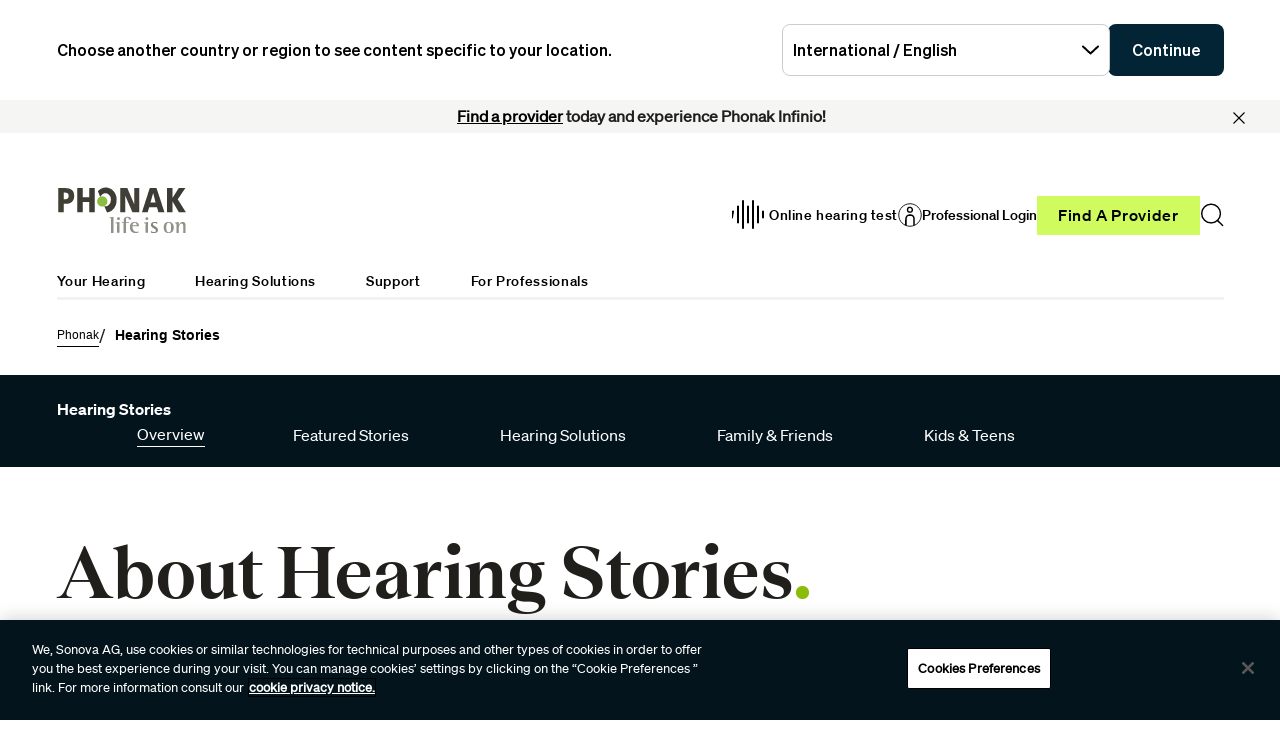

--- FILE ---
content_type: application/javascript;charset=utf-8
request_url: https://www.phonak.com/etc.clientlibs/phonak/clientlibs/clientlib-base.lc-feba3f46ec0993005241de897d61ea04-lc.min.js
body_size: 7575
content:
Element.prototype.matches||(Element.prototype.matches=Element.prototype.msMatchesSelector||Element.prototype.webkitMatchesSelector);Element.prototype.closest||(Element.prototype.closest=function(y){var k=this;if(!document.documentElement.contains(k))return null;do{if(k.matches(y))return k;k=k.parentElement||k.parentNode}while(null!==k&&1===k.nodeType);return null});
(function(){function y(q){function B(h){n._config=h;h.element.removeAttribute("data-cmp-is");F(h.options);C(h.element);n._elements.item&&(n._elements.item=Array.isArray(n._elements.item)?n._elements.item:[n._elements.item],n._elements.button=Array.isArray(n._elements.button)?n._elements.button:[n._elements.button],n._elements.panel=Array.isArray(n._elements.panel)?n._elements.panel:[n._elements.panel],n._properties.singleExpansion&&(h=G(),1<h.length&&t(h.length-1)),D(),x(),E());window.Granite&&window.Granite.author&&
window.Granite.author.MessageChannel&&(window.CQ.CoreComponents.MESSAGE_CHANNEL=window.CQ.CoreComponents.MESSAGE_CHANNEL||new window.Granite.author.MessageChannel("cqauthor",window),window.CQ.CoreComponents.MESSAGE_CHANNEL.subscribeRequestMessage("cmp.panelcontainer",function(r){if(r.data&&"cmp-accordion"===r.data.type&&r.data.id===n._elements.self.dataset.cmpPanelcontainerId&&"navigate"===r.data.operation){var z=n._properties.singleExpansion;n._properties.singleExpansion=!0;t(r.data.index);n._properties.singleExpansion=
z}}))}function E(){if(g){var h=g.getDeepLinkItemIdx(n,"item","item");if(-1<h){if((h=n._elements.item[h])&&!h.hasAttribute(l.item.expanded)){if(n._properties.singleExpansion)for(var r=0;r<n._elements.item.length;r++)n._elements.item[r].hasAttribute(l.item.expanded)&&u(n._elements.item[r],!1,!0);u(h,!0,!0)}(h=window.location.hash.substring(1))&&(h=document.querySelector("[id\x3d'"+h+"']"))&&h.scrollIntoView()}}}function C(h){n._elements={};n._elements.self=h;h=n._elements.self.querySelectorAll("[data-cmp-hook-accordion]");
for(var r=0;r<h.length;r++){var z=h[r];if(z.closest(".cmp-accordion")===n._elements.self){var A="accordion";A=A.charAt(0).toUpperCase()+A.slice(1);A=z.dataset["cmpHook"+A];n._elements[A]?(Array.isArray(n._elements[A])||(n._elements[A]=[n._elements[A]]),n._elements[A].push(z)):n._elements[A]=z}}}function F(h){n._properties={};for(var r in p)if(Object.prototype.hasOwnProperty.call(p,r)){var z=p[r],A=null;h&&null!=h[r]&&(A=h[r],z&&"function"===typeof z.transform&&(A=z.transform(A)));null===A&&(A=p[r]["default"]);
n._properties[r]=A}}function x(){window.addEventListener("hashchange",E,!1);var h=n._elements.button;if(h)for(var r=0;r<h.length;r++)(function(z){h[r].addEventListener("click",function(A){t(z);H(z)});h[r].addEventListener("keydown",function(A){var J=n._elements.button.length-1;switch(A.keyCode){case e.ARROW_LEFT:case e.ARROW_UP:A.preventDefault();0<z&&H(z-1);break;case e.ARROW_RIGHT:case e.ARROW_DOWN:A.preventDefault();z<J&&H(z+1);break;case e.HOME:A.preventDefault();H(0);break;case e.END:A.preventDefault();
H(J);break;case e.ENTER:case e.SPACE:A.preventDefault(),t(z),H(z)}})})(r)}function t(h){if(h=n._elements.item[h]){if(n._properties.singleExpansion)for(var r=0;r<n._elements.item.length;r++)n._elements.item[r]!==h&&m(n._elements.item[r])&&u(n._elements.item[r],!1);u(h,!m(h));if(c){h=n._elements.self.id;var z=G().map(function(A){return v(A)});r={component:{}};r.component[h]={shownItems:z};z={component:{}};z.component[h]={shownItems:void 0};b.push(z);b.push(r)}}}function u(h,r,z){r?(h.setAttribute(l.item.expanded,
""),r=n._elements.item.indexOf(h),!z&&g&&g.updateUrlHash(n,"item",r),c&&b.push({event:"cmp:show",eventInfo:{path:"component."+v(h)}})):(h.removeAttribute(l.item.expanded),!z&&g&&g.removeUrlHash(),c&&b.push({event:"cmp:hide",eventInfo:{path:"component."+v(h)}}));m(h)?I(h):K(h)}function m(h){return h&&h.dataset&&void 0!==h.dataset.cmpExpanded}function D(){for(var h=0;h<n._elements.item.length;h++){var r=n._elements.item[h];m(r)?I(r):K(r)}}function G(){for(var h=[],r=0;r<n._elements.item.length;r++){var z=
n._elements.item[r];m(z)&&h.push(z)}return h}function I(h){h=n._elements.item.indexOf(h);if(-1<h){var r=n._elements.button[h];h=n._elements.panel[h];r.classList.add(d.button.expanded);setTimeout(function(){r.setAttribute("aria-expanded",!0)},100);h.classList.add(d.panel.expanded);h.classList.remove(d.panel.hidden);h.setAttribute("aria-hidden",!1)}}function K(h){h=n._elements.item.indexOf(h);if(-1<h){var r=n._elements.button[h];h=n._elements.panel[h];r.classList.remove(d.button.expanded);setTimeout(function(){r.setAttribute("aria-expanded",
!1)},100);h.classList.add(d.panel.hidden);h.classList.remove(d.panel.expanded);h.setAttribute("aria-hidden",!0)}}function H(h){n._elements.button[h].focus()}var n=this;q&&q.element&&B(q)}function k(q){q=q.dataset;var B=[],E="accordion";E=E.charAt(0).toUpperCase()+E.slice(1);E=["is","hook"+E];for(var C in q)if(Object.prototype.hasOwnProperty.call(q,C)){var F=q[C];0===C.indexOf("cmp")&&(C=C.slice(3),C=C.charAt(0).toLowerCase()+C.substring(1),-1===E.indexOf(C)&&(B[C]=F))}return B}function v(q){return q?
q.dataset.cmpDataLayer?Object.keys(JSON.parse(q.dataset.cmpDataLayer))[0]:q.id:null}function w(){if(c=document.body.hasAttribute("data-cmp-data-layer-enabled"))f=document.body.getAttribute("data-cmp-data-layer-name")||"adobeDataLayer",b=window[f]=window[f]||[];for(var q=document.querySelectorAll(a.self),B=0;B<q.length;B++)new y({element:q[B],options:k(q[B])});q=window.MutationObserver||window.WebKitMutationObserver||window.MozMutationObserver;B=document.querySelector("body");(new q(function(E){E.forEach(function(C){C=
[].slice.call(C.addedNodes);0<C.length&&C.forEach(function(F){F.querySelectorAll&&[].slice.call(F.querySelectorAll(a.self)).forEach(function(x){new y({element:x,options:k(x)})})})})})).observe(B,{subtree:!0,childList:!0,characterData:!0})}var g=window.CQ&&window.CQ.CoreComponents&&window.CQ.CoreComponents.container&&window.CQ.CoreComponents.container.utils?window.CQ.CoreComponents.container.utils:void 0;g||console.warn("Accordion: container utilities at window.CQ.CoreComponents.container.utils are not available. This can lead to missing features. Ensure the core.wcm.components.commons.site.container client library is included on the page.");
var c,b,f,e={ENTER:13,SPACE:32,END:35,HOME:36,ARROW_LEFT:37,ARROW_UP:38,ARROW_RIGHT:39,ARROW_DOWN:40},a={self:'[data-cmp-is\x3d"accordion"]'},d={button:{disabled:"cmp-accordion__button--disabled",expanded:"cmp-accordion__button--expanded"},panel:{hidden:"cmp-accordion__panel--hidden",expanded:"cmp-accordion__panel--expanded"}},l={item:{expanded:"data-cmp-expanded"}},p={singleExpansion:{"default":!1,transform:function(q){return!(null===q||"undefined"===typeof q)}}};"loading"!==document.readyState?
w():document.addEventListener("DOMContentLoaded",w);g&&window.addEventListener("load",g.scrollToAnchor,!1)})();Element.prototype.matches||(Element.prototype.matches=Element.prototype.msMatchesSelector||Element.prototype.webkitMatchesSelector);Element.prototype.closest||(Element.prototype.closest=function(y){var k=this;if(!document.documentElement.contains(k))return null;do{if(k.matches(y))return k;k=k.parentElement||k.parentNode}while(null!==k&&1===k.nodeType);return null});
(function(){function y(d){function l(t){x._config=t;t.element.removeAttribute("data-cmp-is");B(t.element);x._active=q(x._elements.tab);x._elements.tabpanel&&(C(),E(),p());window.Granite&&window.Granite.author&&window.Granite.author.MessageChannel&&(CQ.CoreComponents.MESSAGE_CHANNEL=CQ.CoreComponents.MESSAGE_CHANNEL||new window.Granite.author.MessageChannel("cqauthor",window),CQ.CoreComponents.MESSAGE_CHANNEL.subscribeRequestMessage("cmp.panelcontainer",function(u){u.data&&"cmp-tabs"===u.data.type&&
u.data.id===x._elements.self.dataset.cmpPanelcontainerId&&"navigate"===u.data.operation&&(x._active=u.data.index,C())}))}function p(){if(g){var t=g.getDeepLinkItemIdx(x,"tab","tabpanel");if(-1<t){var u=x._elements.tab[t];u&&x._elements.tab[x._active].id!==u.id&&F(t,!0);(t=window.location.hash.substring(1))&&(t=document.querySelector("[id\x3d'"+t+"']"))&&t.scrollIntoView()}}}function q(t){if(t)for(var u=0;u<t.length;u++)if(t[u].classList.contains(a.active.tab))return u;return 0}function B(t){x._elements=
{};x._elements.self=t;t=x._elements.self.querySelectorAll("[data-cmp-hook-tabs]");for(var u=0;u<t.length;u++){var m=t[u];if(m.closest(".cmp-tabs")===x._elements.self){var D="tabs";D=D.charAt(0).toUpperCase()+D.slice(1);D=m.dataset["cmpHook"+D];x._elements[D]?(Array.isArray(x._elements[D])||(x._elements[D]=[x._elements[D]]),x._elements[D].push(m)):x._elements[D]=m}}}function E(){window.addEventListener("hashchange",p,!1);var t=x._elements.tab;if(t)for(var u=0;u<t.length;u++)(function(m){t[u].addEventListener("click",
function(D){F(m)});t[u].addEventListener("keydown",function(D){var G=x._active,I=x._elements.tab.length-1;switch(D.keyCode){case e.ARROW_LEFT:case e.ARROW_UP:D.preventDefault();0<G&&F(G-1);break;case e.ARROW_RIGHT:case e.ARROW_DOWN:D.preventDefault();G<I&&F(G+1);break;case e.HOME:D.preventDefault();F(0);break;case e.END:D.preventDefault(),F(I)}})})(u)}function C(){var t=x._elements.tabpanel,u=x._elements.tab;if(t)if(Array.isArray(t))for(var m=0;m<t.length;m++)m===parseInt(x._active)?(t[m].classList.add(a.active.tabpanel),
t[m].removeAttribute("aria-hidden"),u[m].classList.add(a.active.tab),u[m].setAttribute("aria-selected",!0),u[m].setAttribute("tabindex","0")):(t[m].classList.remove(a.active.tabpanel),t[m].setAttribute("aria-hidden",!0),u[m].classList.remove(a.active.tab),u[m].setAttribute("aria-selected",!1),u[m].setAttribute("tabindex","-1"));else t.classList.add(a.active.tabpanel),u.classList.add(a.active.tab)}function F(t,u){var m=x._active;!u&&g&&g.updateUrlHash(x,"tab",t);x._active=t;C();u=window.scrollX||window.pageXOffset;
var D=window.scrollY||window.pageYOffset;x._elements.tab[t].focus();window.scrollTo(u,D);c&&(t=v(x._elements.tabpanel[t]),m=v(x._elements.tabpanel[m]),b.push({event:"cmp:show",eventInfo:{path:"component."+t}}),b.push({event:"cmp:hide",eventInfo:{path:"component."+m}}),m=x._elements.self.id,u={component:{}},u.component[m]={shownItems:[t]},t={component:{}},t.component[m]={shownItems:void 0},b.push(t),b.push(u))}var x=this;d&&d.element&&l(d)}function k(d){d=d.dataset;var l=[],p="tabs";p=p.charAt(0).toUpperCase()+
p.slice(1);p=["is","hook"+p];for(var q in d)if(Object.prototype.hasOwnProperty.call(d,q)){var B=d[q];0===q.indexOf("cmp")&&(q=q.slice(3),q=q.charAt(0).toLowerCase()+q.substring(1),-1===p.indexOf(q)&&(l[q]=B))}return l}function v(d){return d?d.dataset.cmpDataLayer?Object.keys(JSON.parse(d.dataset.cmpDataLayer))[0]:d.id:null}function w(){if(c=document.body.hasAttribute("data-cmp-data-layer-enabled"))f=document.body.getAttribute("data-cmp-data-layer-name")||"adobeDataLayer",b=window[f]=window[f]||[];
for(var d=document.querySelectorAll(a.self),l=0;l<d.length;l++)new y({element:d[l],options:k(d[l])});d=window.MutationObserver||window.WebKitMutationObserver||window.MozMutationObserver;l=document.querySelector("body");(new d(function(p){p.forEach(function(q){q=[].slice.call(q.addedNodes);0<q.length&&q.forEach(function(B){B.querySelectorAll&&[].slice.call(B.querySelectorAll(a.self)).forEach(function(E){new y({element:E,options:k(E)})})})})})).observe(l,{subtree:!0,childList:!0,characterData:!0})}
var g=window.CQ&&window.CQ.CoreComponents&&window.CQ.CoreComponents.container&&window.CQ.CoreComponents.container.utils?window.CQ.CoreComponents.container.utils:void 0;g||console.warn("Tabs: container utilities at window.CQ.CoreComponents.container.utils are not available. This can lead to missing features. Ensure the core.wcm.components.commons.site.container client library is included on the page.");var c,b,f,e={END:35,HOME:36,ARROW_LEFT:37,ARROW_UP:38,ARROW_RIGHT:39,ARROW_DOWN:40},a={self:'[data-cmp-is\x3d"tabs"]',
active:{tab:"cmp-tabs__tab--active",tabpanel:"cmp-tabs__tabpanel--active"}};"loading"!==document.readyState?w():document.addEventListener("DOMContentLoaded",w);g&&window.addEventListener("load",g.scrollToAnchor,!1)})();
(function(y){window.CMP=window.CMP||{};window.CMP.utils=function(){return{readData:function(k,v){k=k.dataset;var w=[];v=v.charAt(0).toUpperCase()+v.slice(1);v=["is","hook"+v];for(var g in k)if(Object.prototype.hasOwnProperty.call(k,g)){var c=k[g];0===g.indexOf("cmp")&&(g=g.slice(3),g=g.charAt(0).toLowerCase()+g.substring(1),-1===v.indexOf(g)&&(w[g]=c))}return w},setupProperties:function(k,v){var w={},g;for(g in v)if(Object.prototype.hasOwnProperty.call(v,g)){var c=v[g];w[g]=k&&null!=k[g]?c&&"function"===
typeof c.transform?c.transform(k[g]):k[g]:v[g]["default"]}return w}}}()})(window.document);
(function(y){window.CMP=window.CMP||{};window.CMP.image=window.CMP.image||{};window.CMP.image.dynamicMedia=function(){function k(b,f){for(var e=b.length,a=0;a<e-1&&b[a]<f;)a++;return void 0!==b[a]?b[a].toString():f}var v={},w=window.devicePixelRatio||1,g=function(b){var f=new XMLHttpRequest;b=b.split("{.width}")[0]+"?req\x3dset,json";f.open("GET",b,!1);f.onload=function(){if(200<=f.status&&400>f.status){var e=new RegExp(/^{[\s\S]*}$/gmi),a=(new RegExp(/^(?:\/\*jsonp\*\/)?\s*([^()]+)\(([\s\S]+),\s*"[0-9]*"\);?$/gmi)).exec(f.responseText),
d;a&&(a=a[2],e.test(a)&&(d=JSON.parse(a)));if(d&&d.set.relation&&0<d.set.relation.length)for(e=0;e<d.set.relation.length;e++)v[parseInt(d.set.relation[e].userdata.SmartCropWidth)]=":"+d.set.relation[e].userdata.SmartCropDef}};f.send();return v},c=function(b,f){for(var e=b.offsetWidth;20>e&&f&&!b._autoWidth;)e=f.offsetWidth,f=f.parentNode;return e};return{getAutoSmartCrops:g,getSrcSet:function(b,f){if(0<Object.keys(f).length){var e=[];for(var a in v)e.push(b.replace("{.width}",f[a])+" "+a+"w")}return e.join(",")},
getSrc:function(b,f){-1<b.indexOf("{.width}")&&(b=b.replace("{.width}",f));return b},setDMAttributes:function(b,f){var e=f.src.replace("dpr\x3doff","dpr\x3don,{dpr}");e=e.replace("{dpr}",w);var a={};"SmartCrop:Auto"===f.smartcroprendition&&(a=g(e));if(f.widths&&0<f.widths.length||0<Object.keys(a).length){var d=b.querySelector("img");b=c(b,b.parentNode);"SmartCrop:Auto"===f.smartcroprendition?(d.setAttribute("srcset",CMP.image.dynamicMedia.getSrcSet(e,a)),f=k(Object.keys(a,b)),d.setAttribute("src",
CMP.image.dynamicMedia.getSrc(e,a[f]))):(f=k(f.widths,b),d.setAttribute("src",CMP.image.dynamicMedia.getSrc(e,f)))}},getWidth:c}}();y.dispatchEvent(new CustomEvent("core.wcm.components.commons.site.image.dynamic-media.loaded"))})(window.document);
(function(y){window.CMP=window.CMP||{};window.CMP.image=window.CMP.image||{};window.CMP.image.v3=function(){function v(g){var c=this;c.initImage=function(b){var f=CMP.utils.readData(b,"image");c._properties=CMP.utils.setupProperties(f,w);c._properties.dmimage&&(c._properties.src=f.src,CMP.image.dynamicMedia.setDMAttributes(b,c._properties))};c.initImage(g.element)}var w={widths:{"default":[],transform:function(g){var c=[];g.split(",").forEach(function(b){b=parseFloat(b);isNaN(b)||c.push(b)});return c}},
dmimage:{"default":!1,transform:function(g){return!(null===g||"undefined"===typeof g)}},src:{transform:function(g){return decodeURIComponent(g)}},smartcroprendition:""};return{init:function(){for(var g=y.querySelectorAll("[data-cmp-hook-image\x3d'imageV3']"),c=0;c<g.length;c++)new v({element:g[c],options:CMP.utils.readData(g[c],"image")});g=window.MutationObserver||window.WebKitMutationObserver||window.MozMutationObserver;c=y.querySelector("body");(new g(function(b){b.forEach(function(f){f=[].slice.call(f.addedNodes);
0<f.length&&f.forEach(function(e){e.querySelectorAll&&[].slice.call(e.querySelectorAll("[data-cmp-hook-image\x3d'imageV3']")).forEach(function(a){new v({element:a,options:CMP.utils.readData(a,"image")})})})})})).observe(c,{subtree:!0,childList:!0,characterData:!0})}}}();var k="loading"!==y.readyState?Promise.resolve():new Promise(function(v){y.addEventListener("DOMContentLoaded",v)});Promise.all([k]).then(window.CMP.image.v3.init)})(window.document);
(function(){function y(a){a=a.dataset;var d=[],l="search";l=l.charAt(0).toUpperCase()+l.slice(1);l=["is","hook"+l];for(var p in a)if(Object.prototype.hasOwnProperty.call(a,p)){var q=a[p];0===p.indexOf("cmp")&&(p=p.slice(3),p=p.charAt(0).toLowerCase()+p.substring(1),-1===l.indexOf(p)&&(d[p]=q))}return d}function k(a,d){a&&(!1!==d?(a.style.display="block",a.setAttribute("aria-hidden",!1)):(a.style.display="none",a.setAttribute("aria-hidden",!0)))}function v(a){var d=[];if(a&&a.elements)for(var l=0;l<
a.elements.length;l++){var p=a.elements[l];!p.disabled&&p.name&&(p=[p.name,encodeURIComponent(p.value)],d.push(p.join("\x3d")))}return d.join("\x26")}function w(a,d){if(a&&d)if(3===a.nodeType){var l=a.nodeValue;d=d.exec(l);if(l&&d){l=document.createElement("mark");l.className="cmp-search__item-mark";l.appendChild(document.createTextNode(d[0]));var p=a.splitText(d.index);p.nodeValue=p.nodeValue.substring(d[0].length);a.parentNode.insertBefore(l,p)}}else if(a.hasChildNodes())for(l=0;l<a.childNodes.length;l++)w(a.childNodes[l],
d)}function g(a){a.element&&a.element.removeAttribute("data-cmp-is");this._cacheElements(a.element);this._setupProperties(a.options);this._action=this._elements.form.getAttribute("action");this._resultsOffset=0;this._hasMoreResults=!0;this._elements.input.addEventListener("input",this._onInput.bind(this));this._elements.input.addEventListener("focus",this._onInput.bind(this));this._elements.input.addEventListener("keydown",this._onKeydown.bind(this));this._elements.clear.addEventListener("click",
this._onClearClick.bind(this));document.addEventListener("click",this._onDocumentClick.bind(this));this._elements.results.addEventListener("scroll",this._onScroll.bind(this));this._makeAccessible()}function c(){for(var a=document.querySelectorAll(b.self),d=0;d<a.length;d++)new g({element:a[d],options:y(a[d])});a=window.MutationObserver||window.WebKitMutationObserver||window.MozMutationObserver;d=document.querySelector("body");(new a(function(l){l.forEach(function(p){p=[].slice.call(p.addedNodes);
0<p.length&&p.forEach(function(q){q.querySelectorAll&&[].slice.call(q.querySelectorAll(b.self)).forEach(function(B){new g({element:B,options:y(B)})})})})})).observe(d,{subtree:!0,childList:!0,characterData:!0})}var b={self:'[data-cmp-is\x3d"search"]',item:{self:'[data-cmp-hook-search\x3d"item"]',title:'[data-cmp-hook-search\x3d"itemTitle"]',focused:".cmp-search__item--is-focused"}},f={minLength:{"default":3,transform:function(a){a=parseFloat(a);return isNaN(a)?null:a}},resultsSize:{"default":10,transform:function(a){a=
parseFloat(a);return isNaN(a)?null:a}}},e=0;g.prototype._displayResults=function(){0===this._elements.input.value.length?(k(this._elements.clear,!1),this._cancelResults()):(this._elements.input.value.length<this._properties.minLength||this._updateResults(),k(this._elements.clear,!0))};g.prototype._onScroll=function(a){this._elements.results.scrollTop+2*this._elements.results.clientHeight>=this._elements.results.scrollHeight&&(this._resultsOffset+=this._properties.resultsSize,this._displayResults())};
g.prototype._onInput=function(a){var d=this;d._cancelResults();this._timeout=setTimeout(function(){d._displayResults()},300)};g.prototype._onKeydown=function(a){switch(a.keyCode){case 9:this._resultsOpen()&&(k(this._elements.results,!1),this._elements.input.setAttribute("aria-expanded","false"));break;case 13:a.preventDefault();this._resultsOpen()&&(a=this._elements.results.querySelector(b.item.focused))&&a.click();break;case 27:this._cancelResults();break;case 38:this._resultsOpen()&&(a.preventDefault(),
this._stepResultFocus(!0));break;case 40:this._resultsOpen()?(a.preventDefault(),this._stepResultFocus()):this._onInput()}};g.prototype._onClearClick=function(a){a.preventDefault();this._elements.input.value="";k(this._elements.clear,!1);k(this._elements.results,!1);this._elements.input.setAttribute("aria-expanded","false")};g.prototype._onDocumentClick=function(a){var d=this._elements.input.contains(a.target);a=this._elements.results.contains(a.target);d||a||(k(this._elements.results,!1),this._elements.input.setAttribute("aria-expanded",
"false"))};g.prototype._resultsOpen=function(){return"none"!==this._elements.results.style.display};g.prototype._makeAccessible=function(){var a="cmp-search-results-"+e;this._elements.input.setAttribute("aria-owns",a);this._elements.results.id=a;e++};g.prototype._generateItems=function(a,d){var l=this;a.forEach(function(p){var q=document.createElement("span");q.innerHTML=l._elements.itemTemplate.innerHTML;q.querySelectorAll(b.item.title)[0].appendChild(document.createTextNode(p.title));q.querySelectorAll(b.item.self)[0].setAttribute("href",
l._safeHref(p.url));d.innerHTML+=q.innerHTML})};g.prototype._safeHref=function(a){var d=document.createElement("a");d.href=a;return d.pathname};g.prototype._markResults=function(){var a=this._elements.results.querySelectorAll(b.item.self),d=this._elements.input.value.replace(/[-[\]{}()*+?.,\\^$|#\s]/g,"\\$\x26");d=new RegExp("("+d+")","gi");for(var l=this._resultsOffset-1;l<a.length;++l)w(a[l],d)};g.prototype._stepResultFocus=function(a){var d=this._elements.results.querySelectorAll(b.item.self),
l=this._elements.results.querySelector(b.item.focused);l=Array.prototype.indexOf.call(d,l);if(0<d.length)if(a){if(1<=l&&(d[l].classList.remove("cmp-search__item--is-focused"),d[l].setAttribute("aria-selected","false"),d[l-1].classList.add("cmp-search__item--is-focused"),d[l-1].setAttribute("aria-selected","true")),a=this._elements.results.querySelector(b.item.focused))a=this._elements.results.scrollTop-a.offsetTop,0<a&&(this._elements.results.scrollTop-=a)}else if(0>l?(d[0].classList.add("cmp-search__item--is-focused"),
d[0].setAttribute("aria-selected","true")):l+1<d.length&&(d[l].classList.remove("cmp-search__item--is-focused"),d[l].setAttribute("aria-selected","false"),d[l+1].classList.add("cmp-search__item--is-focused"),d[l+1].setAttribute("aria-selected","true")),a=this._elements.results.querySelector(b.item.focused))a=a.offsetTop+a.offsetHeight-this._elements.results.scrollTop-this._elements.results.clientHeight,0<a?this._elements.results.scrollTop+=a:this._onScroll()};g.prototype._updateResults=function(){var a=
this;if(a._hasMoreResults){var d=new XMLHttpRequest,l=a._action+"?"+v(a._elements.form)+"\x26resultsOffset\x3d"+a._resultsOffset;d.open("GET",l,!0);d.onload=function(){setTimeout(function(){k(a._elements.loadingIndicator,!1);k(a._elements.icon,!0)},300);if(200<=d.status&&400>d.status){var p=JSON.parse(d.responseText);0<p.length?(a._generateItems(p,a._elements.results),a._markResults(),k(a._elements.results,!0),a._elements.input.setAttribute("aria-expanded","true")):a._hasMoreResults=!1;0<a._elements.results.querySelectorAll(b.item.self).length%
a._properties.resultsSize&&(a._hasMoreResults=!1)}};k(a._elements.loadingIndicator,!0);k(a._elements.icon,!1);d.send()}};g.prototype._cancelResults=function(){clearTimeout(this._timeout);this._resultsOffset=this._elements.results.scrollTop=0;this._hasMoreResults=!0;this._elements.results.innerHTML="";this._elements.input.setAttribute("aria-expanded","false")};g.prototype._cacheElements=function(a){this._elements={};this._elements.self=a;a=this._elements.self.querySelectorAll("[data-cmp-hook-search]");
for(var d=0;d<a.length;d++){var l=a[d],p="search";p=p.charAt(0).toUpperCase()+p.slice(1);this._elements[l.dataset["cmpHook"+p]]=l}};g.prototype._setupProperties=function(a){this._properties={};for(var d in f)if(Object.prototype.hasOwnProperty.call(f,d)){var l=f[d];this._properties[d]=a&&null!=a[d]?l&&"function"===typeof l.transform?l.transform(a[d]):a[d]:f[d]["default"]}};"loading"!==document.readyState?c():document.addEventListener("DOMContentLoaded",c)})();
(function(){function y(b){b=b.dataset;var f=[],e="formText";e=e.charAt(0).toUpperCase()+e.slice(1);e=["is","hook"+e];for(var a in b)if(Object.prototype.hasOwnProperty.call(b,a)){var d=b[a];0===a.indexOf("cmp")&&(a=a.slice(3),a=a.charAt(0).toLowerCase()+a.substring(1),-1===e.indexOf(a)&&(f[a]=d))}return f}function k(b){b.element&&b.element.removeAttribute("data-cmp-is");this._cacheElements(b.element);this._setupProperties(b.options);this._elements.input.addEventListener("invalid",this._onInvalid.bind(this));
this._elements.input.addEventListener("input",this._onInput.bind(this));g&&this._elements.input.checkValidity()}function v(){var b=document.querySelectorAll(w.validationMessage);b&&0<b.length&&(g=!0);b=document.querySelectorAll(w.self);for(var f=0;f<b.length;f++)new k({element:b[f],options:y(b[f])});b=window.MutationObserver||window.WebKitMutationObserver||window.MozMutationObserver;f=document.querySelector("body");(new b(function(e){e.forEach(function(a){a=[].slice.call(a.addedNodes);0<a.length&&
a.forEach(function(d){d.querySelectorAll&&[].slice.call(d.querySelectorAll(w.self)).forEach(function(l){new k({element:l,options:y(l)})})})})})).observe(f,{subtree:!0,childList:!0,characterData:!0})}var w={self:'[data-cmp-is\x3d"formText"]',validationMessage:'[data-cmp-is\x3d"formText"] .cmp-form-text__validation-message'},g=!1,c={constraintMessage:"",requiredMessage:""};k.prototype._onInvalid=function(b){b.target.setCustomValidity("");b.target.validity.typeMismatch?this._properties.constraintMessage&&
b.target.setCustomValidity(this._properties.constraintMessage):b.target.validity.valueMissing&&this._properties.requiredMessage&&b.target.setCustomValidity(this._properties.requiredMessage);if(g){var f=b.target.parentElement.querySelector(".cmp-form-text__validation-message");f&&(f.innerText=b.target.validationMessage)}};k.prototype._onInput=function(b){b.target.setCustomValidity("");g&&b.target.checkValidity()};k.prototype._cacheElements=function(b){this._elements={};this._elements.self=b;b=this._elements.self.querySelectorAll("[data-cmp-hook-form-text]");
for(var f=0;f<b.length;f++){var e=b[f],a="formText";a=a.charAt(0).toUpperCase()+a.slice(1);this._elements[e.dataset["cmpHook"+a]]=e}};k.prototype._setupProperties=function(b){this._properties={};for(var f in c)if(Object.prototype.hasOwnProperty.call(c,f)){var e=c[f];this._properties[f]=b&&null!=b[f]?e&&"function"===typeof e.transform?e.transform(b[f]):b[f]:c[f]["default"]}};"loading"!==document.readyState?v():document.addEventListener("DOMContentLoaded",v)})();
(function(){function y(c){c=c.dataset;var b=[],f="formText";f=f.charAt(0).toUpperCase()+f.slice(1);f=["is","hook"+f];for(var e in c)if(Object.prototype.hasOwnProperty.call(c,e)){var a=c[e];0===e.indexOf("cmp")&&(e=e.slice(3),e=e.charAt(0).toLowerCase()+e.substring(1),-1===f.indexOf(e)&&(b[e]=a))}return b}function k(c){c.element&&c.element.removeAttribute("data-cmp-is");this._cacheElements(c.element);this._setupProperties(c.options);this._elements.input.addEventListener("invalid",this._onInvalid.bind(this));
this._elements.input.addEventListener("input",this._onInput.bind(this))}function v(){for(var c=document.querySelectorAll(w.self),b=0;b<c.length;b++)new k({element:c[b],options:y(c[b])});c=window.MutationObserver||window.WebKitMutationObserver||window.MozMutationObserver;b=document.querySelector("body");(new c(function(f){f.forEach(function(e){e=[].slice.call(e.addedNodes);0<e.length&&e.forEach(function(a){a.querySelectorAll&&[].slice.call(a.querySelectorAll(w.self)).forEach(function(d){new k({element:d,
options:y(d)})})})})})).observe(b,{subtree:!0,childList:!0,characterData:!0})}var w={self:'[data-cmp-is\x3d"formText"]'},g={constraintMessage:"",requiredMessage:""};k.prototype._onInvalid=function(c){c.target.setCustomValidity("");c.target.validity.typeMismatch?this._properties.constraintMessage&&c.target.setCustomValidity(this._properties.constraintMessage):c.target.validity.valueMissing&&this._properties.requiredMessage&&c.target.setCustomValidity(this._properties.requiredMessage)};k.prototype._onInput=
function(c){c.target.setCustomValidity("")};k.prototype._cacheElements=function(c){this._elements={};this._elements.self=c;c=this._elements.self.querySelectorAll("[data-cmp-hook-form-text]");console.log("[data-cmp-hook-form-text]");console.log("hooks\x3d"+c);for(var b=0;b<c.length;b++){var f=c[b],e="formText";e=e.charAt(0).toUpperCase()+e.slice(1);e=f.dataset["cmpHook"+e];console.log("key\x3d"+e);console.log("hook\x3d"+f);this._elements[e]=f}};k.prototype._setupProperties=function(c){this._properties=
{};for(var b in g)if(Object.prototype.hasOwnProperty.call(g,b)){var f=g[b];this._properties[b]=c&&null!=c[b]?f&&"function"===typeof f.transform?f.transform(c[b]):c[b]:g[b]["default"]}};"loading"!==document.readyState?v():document.addEventListener("DOMContentLoaded",v)})();
(function(){function y(c){c=c.dataset;var b=[],f="formText";f=f.charAt(0).toUpperCase()+f.slice(1);f=["is","hook"+f];for(var e in c)if(Object.prototype.hasOwnProperty.call(c,e)){var a=c[e];0===e.indexOf("cmp")&&(e=e.slice(3),e=e.charAt(0).toLowerCase()+e.substring(1),-1===f.indexOf(e)&&(b[e]=a))}return b}function k(c){c.element&&c.element.removeAttribute("data-cmp-is");this._cacheElements(c.element);this._setupProperties(c.options);this._elements.input.addEventListener("invalid",this._onInvalid.bind(this));
this._elements.input.addEventListener("input",this._onInput.bind(this))}function v(){for(var c=document.querySelectorAll(w.self),b=0;b<c.length;b++)new k({element:c[b],options:y(c[b])});c=window.MutationObserver||window.WebKitMutationObserver||window.MozMutationObserver;b=document.querySelector("body");(new c(function(f){f.forEach(function(e){e=[].slice.call(e.addedNodes);0<e.length&&e.forEach(function(a){a.querySelectorAll&&[].slice.call(a.querySelectorAll(w.self)).forEach(function(d){new k({element:d,
options:y(d)})})})})})).observe(b,{subtree:!0,childList:!0,characterData:!0})}var w={self:'[data-cmp-is\x3d"formText"]'},g={constraintMessage:"",requiredMessage:""};k.prototype._onInvalid=function(c){c.target.setCustomValidity("");c.target.validity.typeMismatch?this._properties.constraintMessage&&c.target.setCustomValidity(this._properties.constraintMessage):c.target.validity.valueMissing&&this._properties.requiredMessage&&c.target.setCustomValidity(this._properties.requiredMessage)};k.prototype._onInput=
function(c){c.target.setCustomValidity("")};k.prototype._cacheElements=function(c){this._elements={};this._elements.self=c;c=this._elements.self.querySelectorAll("[data-cmp-hook-form-text]");console.log("[data-cmp-hook-form-text]");console.log("hooks\x3d"+c);for(var b=0;b<c.length;b++){var f=c[b],e="formText";e=e.charAt(0).toUpperCase()+e.slice(1);e=f.dataset["cmpHook"+e];console.log("key\x3d"+e);console.log("hook\x3d"+f);this._elements[e]=f}};k.prototype._setupProperties=function(c){this._properties=
{};for(var b in g)if(Object.prototype.hasOwnProperty.call(g,b)){var f=g[b];this._properties[b]=c&&null!=c[b]?f&&"function"===typeof f.transform?f.transform(c[b]):c[b]:g[b]["default"]}};"loading"!==document.readyState?v():document.addEventListener("DOMContentLoaded",v)})();
(function(){function y(){var c=0<document.querySelectorAll(g.sdkScript).length;window.adobe_dc_view_sdk||c||(c=document.createElement("script"),c.type="text/javascript",c.src="https://acrobatservices.adobe.com/view-sdk/viewer.js",document.body.appendChild(c))}function k(c){c.removeAttribute("data-cmp-is");y();c.dataset&&c.id&&(window.AdobeDC&&window.AdobeDC.View?v(c):document.addEventListener("adobe_dc_view_sdk.ready",function(){v(c)}))}function v(c){(new window.AdobeDC.View({clientId:c.dataset.cmpClientId,
divId:c.id+"-content",reportSuiteId:c.dataset.cmpReportSuiteId,locale:"undefined"!==typeof Granite&&Granite&&Granite.I18n?Granite.I18n.getLocale():navigator.language||navigator.userLanguage})).previewFile({content:{location:{url:c.dataset.cmpDocumentPath}},metaData:{fileName:c.dataset.cmpDocumentFileName}},JSON.parse(c.dataset.cmpViewerConfigJson))}function w(){for(var c=document.querySelectorAll(g.self),b=0;b<c.length;b++)k(c[b]);c=window.MutationObserver||window.WebKitMutationObserver||window.MozMutationObserver;
b=document.querySelector("body");(new c(function(f){f.forEach(function(e){e=[].slice.call(e.addedNodes);0<e.length&&e.forEach(function(a){a.querySelectorAll&&[].slice.call(a.querySelectorAll(g.self)).forEach(function(d){k(d)})})})})).observe(b,{subtree:!0,childList:!0,characterData:!0})}var g={self:'[data-cmp-is\x3d"pdfviewer"]',sdkScript:'script[src\x3d"https://acrobatservices.adobe.com/view-sdk/viewer.js"]'};"loading"!==document.readyState?w():document.addEventListener("DOMContentLoaded",w)})();
document.addEventListener("DOMContentLoaded",function(y){createPlayers()});
function createPlayers(){for(var y=document.getElementsByClassName("brightcove-container"),k=0,v=y.length;k<v;k++){var w=y[k],g=w.getAttribute("data-playerid");try{videojs(g).dispose()}catch(q){}var c=w.getAttribute("data-account"),b=w.getAttribute("data-player"),f=w.getAttribute("data-embed"),e=w.getAttribute("data-video-id"),a=w.hasAttribute("data-width")?w.getAttribute("data-width"):"",d=w.hasAttribute("data-height")?w.getAttribute("data-height"):"",l=w.getAttribute("data-usage"),p=document.createElement("script");
p.src="//players.brightcove.net/"+c+"/"+b+"_"+f+"/index.min.js";p.onload=function(q,B,E,C,F,x,t,u){return function(){u.innerHTML='\x3cvideo id\x3d"'+q+'" data-video-id\x3d"'+B+'"  data-account\x3d"'+E+'" data-player\x3d"'+C+'" data-embed\x3d"'+F+'" data-usage\x3d"'+l+'" class\x3d"video-js" controls width\x3d"'+x+'" height\x3d"'+t+'"\x3e\x3c/video\x3e';bc(document.getElementById(q));videojs(q).ready(function(){var m=this;"undefined"!==typeof m&&"undefined"!=typeof ga&&(m.on("firstplay",function(){ga("send",
"video","firstplay",m.mediainfo.name+" - "+m.mediainfo.id+" - "+m.mediainfo.duration)}),m.on("play",function(){ga("send","video","play",m.mediainfo.name+" - "+m.mediainfo.id,m.currentTime())}),m.on("ended",function(){ga("send","video","ended",m.mediainfo.name+" - "+m.mediainfo.id,m.currentTime())}),m.on("fullscreenchange",function(){ga("send","video","fullscreenchange",m.mediainfo.name+" - "+m.mediainfo.id,m.currentTime()+(m.isFullscreen()?" Fullscreen":""))}),m.on("pause",function(){ga("send","video",
"pause",m.mediainfo.name+" - "+m.mediainfo.id,m.currentTime())}),m.on("resize",function(){ga("send","video","resize",m.mediainfo.name+" - "+m.mediainfo.id,m.currentTime())}),m.on("seeked",function(){ga("send","video","seeked",m.mediainfo.name+" - "+m.mediainfo.id,m.currentTime())}),m.on("volumechange",function(){ga("send","video","volumechange",m.mediainfo.name+" - "+m.mediainfo.id,100*m.volume()+"%"+(m.muted()?" Muted":""))}))})}}(g,e,c,b,f,a,d,w);document.body.appendChild(p)}};